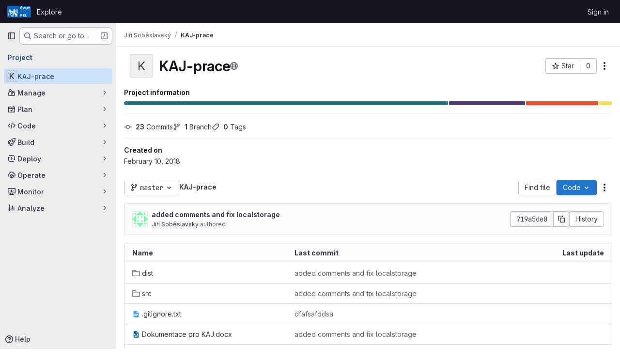

--- FILE ---
content_type: image/svg+xml
request_url: https://gitlab.fel.cvut.cz/uploads/-/system/appearance/header_logo/1/logo_FEL.svg
body_size: 22246
content:
<?xml version="1.0" encoding="UTF-8" standalone="no"?>
<!-- Generator: Adobe Illustrator 15.0.0, SVG Export Plug-In . SVG Version: 6.00 Build 0)  -->

<svg
   version="1.1"
   id="Layer_1"
   x="0px"
   y="0px"
   width="49.200001"
   height="23.999958"
   viewBox="0 0 291.29663 142.09567"
   enable-background="new 0 0 290.547 141.73"
   xml:space="preserve"
   sodipodi:docname="logo_FEL.svg"
   inkscape:version="1.3.2 (091e20e, 2023-11-25)"
   xmlns:inkscape="http://www.inkscape.org/namespaces/inkscape"
   xmlns:sodipodi="http://sodipodi.sourceforge.net/DTD/sodipodi-0.dtd"
   xmlns="http://www.w3.org/2000/svg"
   xmlns:svg="http://www.w3.org/2000/svg"><defs
   id="defs34" /><sodipodi:namedview
   id="namedview34"
   pagecolor="#ffffff"
   bordercolor="#666666"
   borderopacity="1.0"
   inkscape:showpageshadow="2"
   inkscape:pageopacity="0.0"
   inkscape:pagecheckerboard="0"
   inkscape:deskcolor="#d1d1d1"
   inkscape:zoom="10.318894"
   inkscape:cx="32.464718"
   inkscape:cy="16.329269"
   inkscape:window-width="1328"
   inkscape:window-height="650"
   inkscape:window-x="55"
   inkscape:window-y="140"
   inkscape:window-maximized="0"
   inkscape:current-layer="Layer_1" />
<g
   id="g34">
	<rect
   x="148.81599"
   y="0.001"
   fill="#0065bd"
   width="141.73"
   height="141.729"
   id="rect1" />
	<g
   id="g1">
		<path
   fill="#ffffff"
   d="m 262.018,20.477 v 22.36 h 9.254 v -22.36 h 7.978 v -6.824 h -25.257 v 6.824 z m -30.405,-6.825 h -9.252 v 18.412 c 0,8.154 6.28,11.458 13.833,11.458 7.553,0 13.831,-3.304 13.831,-11.458 V 13.652 h -9.252 v 17.639 c 0,3.305 -1.983,4.765 -4.579,4.765 -2.598,0 -4.581,-1.459 -4.581,-4.765 z m -35.029,29.184 h 11.426 l 10.244,-29.184 h -10.387 l -5.476,20.558 h -0.188 L 196.725,13.652 H 186.338 Z M 158.438,28.244 c 0,9.314 7.223,15.065 16.665,15.065 3.824,0 7.034,-0.901 8.97,-1.802 v -7.34 c -1.841,0.902 -3.967,1.675 -7.316,1.675 -3.353,0 -8.216,-2.319 -8.216,-7.598 0,-5.278 4.438,-7.768 8.734,-7.768 2.928,0 4.957,0.601 6.752,1.416 v -7.253 c -1.89,-0.773 -4.249,-1.373 -8.027,-1.373 -9.488,0 -17.562,5.665 -17.562,14.978"
   id="path1" />
	</g>
	<polygon
   fill="#ffffff"
   points="170.468,12.367 179.551,12.367 185.595,6.192 178.097,6.192 175.098,9.159 174.921,9.159 171.922,6.192 164.424,6.192 "
   id="polygon1" />
	<rect
   fill="#0065bd"
   width="141.73"
   height="141.73"
   id="rect2"
   x="0"
   y="0" />
	<g
   id="g2">
		<path
   fill="#ffffff"
   d="m 23.126,62.355 c 1.079,0.589 2.354,0.982 3.826,1.276 l 1.275,5.886 -5.886,25.31 -2.649,1.864 -7.357,31.587 -5.984,4.611 z m 4.905,0.099 c -5.494,-0.099 -9.908,-4.415 -9.908,-9.81 0,-5.787 4.512,-9.908 10.202,-9.908 2.648,0 5.003,1.177 6.572,3.139 -2.256,-0.294 -4.414,1.276 -5.101,3.042 -0.588,-0.196 -1.079,-0.196 -1.471,-0.196 -2.256,0 -4.022,1.766 -4.022,3.924 0,2.158 1.766,4.023 4.022,4.023 2.256,0 3.629,-1.767 3.629,-4.023 0,-0.098 0,-0.293 0,-0.392 0.098,-0.099 0.294,-0.099 0.589,-0.099 0.392,0 0.785,0.197 0.785,0.883 0,0.785 -0.294,2.256 -0.294,3.728 0,1.373 0.294,2.354 0.687,3.335 l 3.335,13.93 c -0.49,0.393 -0.981,0.883 -1.373,1.472 -1.864,0.393 -3.434,1.569 -4.12,3.237 z m 20.503,9.221 c -2.844,0 -4.611,0.196 -6.573,0.196 -3.041,0 -5.297,-1.276 -5.984,-3.728 1.177,0 2.06,-0.981 2.06,-2.158 0,-2.354 -3.629,-4.709 -3.629,-9.221 0,-1.472 0.196,-2.845 0.196,-3.924 0,-1.177 -0.981,-1.962 -2.06,-1.962 -0.883,0 -1.668,0.393 -2.06,0.785 -0.196,-2.747 2.06,-4.806 4.905,-4.611 0.393,-0.882 1.864,-1.962 3.532,-1.962 1.177,0 1.766,0.294 2.354,0.687 0.491,-0.196 1.079,-0.295 1.864,-0.295 2.256,0 4.708,1.865 4.708,4.709 0,2.649 -1.569,3.924 -3.139,5.003 -0.785,0.588 -0.98,1.177 -0.882,2.06 0.098,1.08 0.687,2.944 0.981,3.924 0.294,0.883 0.981,1.276 2.061,1.177 5.394,-0.392 13.144,-0.98 17.853,-1.177 4.415,-0.195 7.554,-0.293 11.185,-0.49 -6.868,1.667 -10.792,6.278 -11.872,12.851 l -3.139,1.667 C 60.208,72.558 56.676,71.675 48.534,71.675 Z M 44.12,98.26 c 1.177,-0.295 1.765,-1.177 1.765,-1.962 0,-1.177 -0.686,-1.962 -1.569,-2.552 -1.471,-0.882 -3.041,-1.667 -4.414,-2.844 -1.472,-1.275 -2.354,-2.354 -3.237,-3.531 -0.687,-0.785 -1.275,-1.08 -2.158,-1.08 -1.079,0 -1.864,0.785 -1.864,1.668 0,0.491 0.098,0.884 0.294,1.178 -1.471,-0.491 -2.354,-2.061 -2.354,-3.729 0,-1.569 0.981,-2.746 1.962,-3.335 -0.098,-0.294 -0.196,-0.687 -0.196,-1.177 0,-2.061 1.667,-4.022 4.316,-4.218 0.49,-1.375 1.962,-2.453 3.924,-2.453 2.355,0 4.807,1.766 4.807,4.904 0,1.57 -0.392,1.963 -0.392,3.14 0,0.688 0.196,1.274 1.177,2.257 1.177,1.177 1.765,1.863 2.452,1.863 0.688,0 1.08,-0.294 1.864,-0.884 4.414,-3.727 8.241,-7.65 13.537,-10.496 0.099,4.61 1.865,8.339 5.691,11.184 l -3.336,2.551 c -0.587,-0.589 -1.178,-0.785 -1.962,-0.785 -1.275,0 -2.549,0.491 -4.512,1.766 -2.256,1.473 -5.983,5.298 -8.632,7.849 -1.472,1.472 -3.042,2.256 -4.513,2.256 -1.179,-0.001 -2.16,-0.491 -2.65,-1.57 z M 35.781,80.21 c -1.275,0 -2.158,0.687 -2.354,1.471 0.393,-0.099 0.883,-0.196 1.471,-0.196 1.472,0 2.747,0.688 3.335,1.864 0.295,-1.865 -0.784,-3.139 -2.452,-3.139 z m 9.221,48.067 -7.357,-31.587 -2.649,-1.864 -1.275,-6.082 c -0.196,-0.785 0.196,-1.178 0.785,-1.178 0.392,0 0.687,0.196 1.079,0.589 1.275,1.472 2.06,2.354 3.434,3.531 0.785,0.688 1.766,1.275 2.747,1.767 l 6.081,26.389 c -0.98,0.882 -1.667,2.256 -1.667,3.727 0,1.08 0.294,2.061 0.785,2.944 -0.196,0.489 -0.295,0.979 -0.295,1.569 0,0.588 0.099,1.177 0.393,1.765 z M 40.195,49.798 c 0,-1.667 -1.373,-2.747 -2.648,-2.747 -0.589,0 -0.981,0.197 -1.275,0.295 1.668,0.687 2.845,2.158 2.747,4.905 0.882,-0.588 1.176,-1.569 1.176,-2.453 z m 1.571,28.94 c 0,-1.275 -1.08,-2.452 -2.453,-2.452 -0.785,0 -1.275,0.294 -1.569,0.49 1.864,0.392 3.335,1.962 3.433,3.924 0.294,-0.49 0.589,-0.981 0.589,-1.962 z m 3.139,-29.527 c 0,-1.472 -1.276,-2.552 -2.747,-2.552 0.588,0.491 1.177,1.668 1.177,2.944 0,0.588 -0.099,1.373 -0.491,2.256 1.177,-0.392 2.061,-1.276 2.061,-2.648 z m 3.139,78.871 c 0,-0.688 0.098,-1.08 0.392,-1.767 -0.492,-0.588 -0.883,-1.569 -0.883,-2.747 0,-1.177 0.589,-2.452 1.864,-3.236 -0.393,-2.943 1.962,-4.905 4.611,-4.905 2.942,0 4.414,2.061 4.904,4.12 0.392,1.472 0.981,1.962 1.669,2.06 1.275,0.197 3.334,0 4.119,-0.195 0.883,-0.197 1.275,-0.688 1.275,-2.159 0.099,-10.3 -1.178,-16.873 -1.178,-20.6 0,-4.022 2.257,-5.788 4.611,-6.573 3.14,-1.079 9.32,-1.962 12.361,-1.864 1.373,0 2.06,0.884 2.647,1.767 1.079,1.667 1.962,3.434 3.041,5.689 -0.784,0.392 -1.177,1.079 -1.177,2.061 0,1.373 0.785,2.55 1.864,3.139 l -11.477,0.294 c -0.1,0.688 -0.1,1.374 -0.1,1.962 0,1.275 0.884,2.159 2.062,2.159 0.882,0 1.667,-0.295 2.354,-0.884 0.393,4.022 -2.061,5.298 -4.61,5.396 0.098,3.63 0.295,6.278 0.295,12.852 0,4.708 -2.354,7.553 -5.691,7.553 0.197,-0.195 0.294,-0.49 0.294,-0.785 0,-1.863 -2.06,-2.746 -3.531,-2.746 -2.944,0 -4.514,2.354 -7.751,2.354 -2.844,0 -4.021,-2.354 -6.181,-2.354 -1.372,0 -2.354,0.883 -2.354,2.061 0,0.588 0.197,1.078 0.589,1.569 -1.862,-0.003 -4.019,-1.769 -4.019,-4.221 z m 3.824,-5.298 c -1.862,0 -2.844,1.472 -2.647,2.648 0.392,-0.49 1.177,-1.177 2.747,-1.177 1.275,0 2.255,0.588 2.844,1.274 0,-1.371 -0.982,-2.745 -2.944,-2.745 z m 0.884,-4.512 c -1.569,0 -2.354,0.882 -2.454,1.667 0.392,-0.196 0.982,-0.393 1.864,-0.393 1.569,0 2.844,0.883 3.237,1.766 0.198,-1.569 -0.784,-3.04 -2.647,-3.04 z M 65.505,75.108 c 0,-6.475 4.906,-12.262 12.459,-14.028 2.845,-0.687 5.297,-1.08 8.633,-1.962 6.278,-1.667 8.24,-4.414 8.24,-8.044 0,-0.981 -0.197,-1.766 -0.688,-2.551 0.098,0.589 0.098,1.08 0.098,1.667 0,3.924 -3.629,7.456 -8.926,7.946 -2.846,0.196 -5.886,0.589 -8.829,0.883 -0.688,0.098 -0.98,-0.197 -0.98,-0.785 l -0.1,-4.708 c 0,-0.197 0.1,-0.393 0.393,-0.393 0.197,0 0.295,0.098 0.393,0.294 0.59,0.883 1.767,1.766 3.434,1.766 1.374,0 2.159,-0.785 2.159,-1.667 0,-0.982 -0.884,-1.865 -2.649,-1.865 -3.826,0 -5.788,2.649 -10.006,2.649 -4.61,0 -6.18,-2.257 -6.18,-4.415 0,-1.766 0.98,-2.845 2.255,-3.433 -0.392,0.49 -0.49,0.883 -0.49,1.57 0,1.471 1.767,2.648 4.906,2.648 2.942,0 4.807,-0.686 7.063,-0.686 2.941,0 4.708,0.98 5.493,2.06 -0.1,-2.257 -1.767,-4.219 -3.924,-4.219 -1.472,0 -2.062,0.883 -2.257,1.276 -0.098,0.294 -0.295,0.392 -0.49,0.392 -0.197,0 -0.393,-0.098 -0.393,-0.293 l -0.491,-4.906 c -0.098,-0.588 0.196,-0.883 0.981,-0.98 l 5.004,-0.392 c 0.882,2.452 1.47,3.825 2.746,3.825 0.686,0 0.98,-0.785 0.98,-1.471 1.079,-0.294 2.159,-0.294 3.236,-0.197 -1.274,-0.882 -5.493,-0.393 -6.768,-2.157 2.06,-0.099 3.629,-0.197 5.298,-0.197 1.667,0 3.139,0 4.512,0.197 1.569,0.195 3.139,1.079 3.139,2.747 0,1.079 -0.587,1.863 -1.667,1.863 -0.393,0 -0.687,-0.098 -1.079,-0.392 0.098,0.785 0.882,1.275 1.667,1.275 1.276,0 2.159,-0.785 2.159,-2.453 0,-0.883 -0.197,-1.863 -0.883,-2.648 2.06,1.667 3.335,4.61 3.335,8.043 0,5.984 -2.157,9.124 -8.828,11.478 -3.434,1.177 -6.181,1.962 -9.614,3.237 -5.592,2.06 -8.928,5.886 -8.928,11.281 0,3.729 1.864,7.946 5.788,9.909 C 69.724,86.488 65.505,81.093 65.505,75.108 Z m 5.886,2.55 c 0,-5.296 2.944,-8.436 8.633,-10.594 3.14,-1.177 6.181,-2.06 9.025,-2.942 6.965,-2.453 9.417,-6.083 9.417,-12.557 0,-2.747 -0.784,-5.396 -2.06,-6.965 2.157,1.864 3.924,4.709 3.924,9.614 0,5.101 -1.472,10.301 -8.535,12.949 -3.334,1.276 -5.198,1.962 -8.729,3.433 -5.494,2.355 -7.261,5.494 -7.261,9.712 0,4.021 2.159,6.278 3.826,7.651 -4.022,-0.686 -8.24,-4.807 -8.24,-10.301 z m 5.885,2.747 c 0,-3.924 1.864,-6.572 6.671,-8.828 3.042,-1.374 5.298,-1.864 8.83,-3.336 6.964,-2.747 8.73,-7.946 8.73,-13.929 0,-2.061 -0.295,-4.514 -1.375,-6.573 1.473,1.766 3.239,4.513 3.239,9.908 0,5.592 -1.864,10.792 -8.045,13.832 -2.942,1.374 -4.904,2.158 -8.24,3.728 -3.826,1.962 -5.984,4.709 -5.984,7.946 0,2.551 1.178,4.513 2.257,5.592 -3.728,-1.08 -6.083,-4.611 -6.083,-8.34 z m 8.928,-38.748 c -1.962,0 -3.924,0.099 -5.983,0.294 l -2.649,-5.199 h 4.512 c 0,1.177 0.885,2.06 1.962,2.06 1.08,0 1.962,-0.882 1.962,-2.06 h 4.023 c 0,1.275 0.785,2.06 1.962,2.06 1.078,0 1.962,-1.079 1.962,-2.06 h 4.512 l -3.041,5.396 c -2.453,-0.295 -5.593,-0.491 -9.222,-0.491 z m -3.629,41.594 c 0,-2.747 1.862,-5.003 5.198,-6.77 2.354,-1.178 4.316,-1.962 8.24,-3.924 6.181,-3.041 8.535,-8.043 8.535,-14.812 0,-1.766 -0.295,-3.238 -0.59,-5.003 1.08,2.157 1.963,4.709 1.963,7.946 0,6.474 -2.257,12.752 -8.73,16.088 -2.747,1.373 -4.316,2.256 -6.376,3.236 -3.14,1.374 -4.611,3.531 -4.611,6.083 0,1.962 0.49,3.041 0.98,3.924 -2.844,-0.784 -4.609,-3.335 -4.609,-6.768 z m 5.001,16.676 c 0,-0.98 0.295,-1.569 1.473,-1.766 -1.373,-3.04 -2.452,-5.002 -3.237,-6.278 -0.295,-0.49 0,-0.784 0.393,-0.784 0.588,0 1.079,0.196 1.472,0.784 0.686,0.884 1.569,2.256 2.255,3.532 1.277,2.256 2.062,4.414 2.159,7.554 H 91.11 c -2.061,0 -3.534,-1.472 -3.534,-3.042 z m 6.966,28.155 c 0,-0.688 0.098,-1.08 0.393,-1.767 -0.49,-0.588 -0.883,-1.569 -0.883,-2.747 0,-1.177 0.588,-2.452 1.864,-3.236 -0.393,-2.943 1.962,-4.905 4.609,-4.905 2.944,0 4.416,2.061 4.906,4.12 0.393,1.472 0.979,1.962 1.667,2.06 1.274,0.197 3.336,0 4.121,-0.195 0.883,-0.197 1.274,-0.688 1.274,-2.159 0,-2.452 -0.687,-5.688 -1.274,-8.436 -1.472,0.195 -5.102,0.393 -7.848,0.393 -6.083,0 -9.518,-2.747 -10.104,-8.731 -0.197,-2.453 -0.688,-4.807 -2.159,-7.455 -1.078,-2.061 -3.532,-4.808 -3.532,-8.339 0,-2.648 0.982,-4.218 4.023,-5.688 2.157,-0.982 4.709,-2.159 6.866,-3.435 -0.098,3.435 1.962,8.044 4.611,10.006 2.942,2.158 5.688,2.747 9.712,2.747 4.609,0 9.025,-1.373 11.38,-4.12 -1.375,0.883 -3.239,1.373 -5.593,1.373 -7.259,0 -11.87,-5.592 -11.87,-11.575 0,-4.316 2.354,-8.143 6.278,-11.379 3.237,-2.649 6.181,-4.316 8.438,-6.573 1.47,-1.471 2.747,-3.237 2.747,-5.296 0,-2.453 -1.669,-4.807 -3.435,-5.493 0.98,-1.177 2.942,-2.257 4.709,-2.257 2.942,0 5.688,2.158 5.688,5.003 0,2.157 -1.274,3.825 -2.941,4.61 0.098,1.668 -0.982,3.825 -2.257,5.199 -2.452,2.648 -6.966,5.494 -9.907,7.848 -2.944,2.354 -4.514,4.807 -4.514,8.142 0,4.415 3.531,7.651 8.045,7.651 4.219,0 7.848,-3.236 7.848,-7.75 0,-4.119 -2.943,-7.161 -7.455,-9.22 l 3.727,-2.649 c 4.023,2.354 8.438,5.591 8.438,12.557 0,9.613 -7.75,18.05 -20.307,18.05 -3.924,0 -5.004,-0.49 -7.456,-1.472 1.57,1.472 3.237,3.63 3.337,6.278 1.962,0.589 3.334,0.883 7.553,0.883 1.864,0 4.414,-0.294 6.474,-0.883 1.472,-0.393 2.354,-0.98 2.846,-1.667 0.49,0.784 0.785,1.667 0.785,2.451 0,2.257 -1.669,4.022 -3.434,4.415 0.687,6.965 1.274,13.931 1.274,20.209 0,4.708 -2.354,7.553 -5.688,7.553 0.195,-0.195 0.293,-0.49 0.293,-0.785 0,-1.863 -2.06,-2.746 -3.531,-2.746 -2.942,0 -4.512,2.354 -7.749,2.354 -2.846,0 -4.023,-2.354 -6.181,-2.354 -1.374,0 -2.354,0.883 -2.354,2.061 0,0.588 0.195,1.078 0.588,1.569 -1.863,-0.002 -4.022,-1.768 -4.022,-4.22 z m 3.826,-5.298 c -1.864,0 -2.845,1.472 -2.649,2.648 0.393,-0.49 1.178,-1.177 2.747,-1.177 1.275,0 2.257,0.588 2.845,1.274 0,-1.371 -0.981,-2.745 -2.943,-2.745 z m 0.883,-4.512 c -1.569,0 -2.354,0.882 -2.452,1.667 0.393,-0.196 0.98,-0.393 1.864,-0.393 1.569,0 2.845,0.883 3.236,1.766 0.196,-1.569 -0.784,-3.04 -2.648,-3.04 z M 111.513,54.41 c -1.471,-0.785 -2.747,-2.452 -2.747,-4.414 0,-2.845 2.454,-5.003 5.396,-5.003 2.256,0 3.826,1.08 4.806,2.257 -1.862,0.98 -3.334,3.334 -3.334,5.493 0,2.845 1.472,4.61 2.845,6.082 l -3.63,2.649 c -2.06,-1.866 -3.336,-4.318 -3.336,-7.064 z"
   id="path2" />
	</g>
	<g
   id="g13">
		<path
   fill="#ffffff"
   d="m 159.633,96.185 c 0,-2.763 2.179,-4.444 4.737,-4.444 1.02,0 1.657,0.179 2.165,0.407 V 94.3 c -0.483,-0.241 -1.032,-0.42 -1.82,-0.42 -1.159,0 -2.356,0.738 -2.356,2.305 0,1.565 1.312,2.254 2.216,2.254 0.904,0 1.478,-0.229 1.975,-0.496 v 2.177 c -0.521,0.268 -1.389,0.535 -2.42,0.535 -2.547,-0.001 -4.497,-1.707 -4.497,-4.47 z m 1.414,-6.813 h 2.166 l 0.864,0.942 h 0.052 l 0.866,-0.942 h 2.165 l -1.746,1.961 h -2.622 z"
   id="path3" />
		<path
   fill="#ffffff"
   d="m 168.415,91.854 h 5.973 v 1.975 h -3.477 v 1.388 h 3.361 v 1.923 h -3.361 v 1.401 h 3.477 v 1.973 h -5.973 z"
   id="path4" />
		<path
   fill="#ffffff"
   d="m 176.357,100.056 v -2.267 c 0.561,0.395 1.719,0.892 2.865,0.892 0.84,0 1.298,-0.242 1.298,-0.676 0,-0.343 -0.317,-0.496 -0.788,-0.61 -0.562,-0.141 -0.905,-0.217 -1.554,-0.383 -1.172,-0.292 -1.923,-1.133 -1.923,-2.47 0,-1.758 1.591,-2.891 3.743,-2.891 1.019,0 1.935,0.203 2.496,0.445 v 2.152 c -0.434,-0.242 -1.312,-0.573 -2.369,-0.573 -0.967,0 -1.4,0.242 -1.4,0.624 0,0.331 0.254,0.497 0.84,0.624 0.434,0.089 0.751,0.141 1.324,0.28 1.414,0.344 2.14,1.171 2.14,2.585 0,1.438 -1.312,2.929 -3.681,2.929 -1.297,0.001 -2.291,-0.267 -2.991,-0.661 z"
   id="path5" />
		<path
   fill="#ffffff"
   d="m 190.041,100.514 -2.509,-4.163 v 4.163 h -2.495 v -8.659 h 2.495 v 3.986 l 2.42,-3.986 h 3.043 l -2.89,4.189 2.929,4.47 z"
   id="path6" />
		<path
   fill="#ffffff"
   d="m 194.633,91.854 h 5.973 v 1.975 h -3.477 v 1.388 h 3.361 v 1.923 h -3.361 v 1.401 h 3.477 v 1.973 h -5.973 z m 2.814,-2.482 h 2.902 l -1.795,1.961 h -2.113 z"
   id="path7" />
		<path
   fill="#ffffff"
   d="m 204.623,91.854 h 2.803 l 1.475,6.481 h 0.052 l 1.478,-6.481 h 2.802 l -2.598,8.659 h -3.413 z"
   id="path8" />
		<path
   fill="#ffffff"
   d="m 216.409,97.343 -2.93,-5.488 h 2.829 l 1.361,3.095 h 0.052 l 1.413,-3.095 h 2.763 l -2.991,5.488 v 3.171 h -2.497 z"
   id="path9" />
		<path
   fill="#ffffff"
   d="m 222.722,100.056 v -2.267 c 0.56,0.395 1.719,0.892 2.864,0.892 0.841,0 1.299,-0.242 1.299,-0.676 0,-0.343 -0.317,-0.496 -0.79,-0.61 -0.559,-0.141 -0.903,-0.217 -1.553,-0.383 -1.171,-0.292 -1.924,-1.133 -1.924,-2.47 0,-1.758 1.593,-2.891 3.745,-2.891 1.02,0 1.936,0.203 2.496,0.445 v 2.152 c -0.433,-0.242 -1.312,-0.573 -2.368,-0.573 -0.968,0 -1.401,0.242 -1.401,0.624 0,0.331 0.254,0.497 0.84,0.624 0.434,0.089 0.751,0.141 1.325,0.28 1.413,0.344 2.14,1.171 2.14,2.585 0,1.438 -1.312,2.929 -3.682,2.929 -1.298,0.001 -2.292,-0.267 -2.991,-0.661 z"
   id="path10" />
		<path
   fill="#ffffff"
   d="m 230.878,96.185 c 0,-2.891 1.771,-4.533 4.344,-4.533 2.585,0 4.316,1.643 4.316,4.533 0,2.89 -1.731,4.533 -4.316,4.533 -2.574,0 -4.344,-1.643 -4.344,-4.533 z m 5.985,0 c 0,-1.426 -0.521,-2.317 -1.642,-2.317 -1.108,0 -1.669,0.892 -1.669,2.317 0,1.427 0.561,2.317 1.669,2.317 1.121,0 1.642,-0.891 1.642,-2.317 z"
   id="path11" />
		<path
   fill="#ffffff"
   d="m 246.562,100.514 -2.509,-4.163 v 4.163 h -2.496 v -8.659 h 2.496 v 3.986 l 2.42,-3.986 h 3.044 l -2.891,4.189 2.928,4.47 z"
   id="path12" />
		<path
   fill="#ffffff"
   d="m 251.153,91.854 h 5.971 v 1.975 h -3.475 v 1.388 h 3.361 v 1.923 h -3.361 v 1.401 h 3.475 v 1.973 h -5.971 z m 2.815,-2.482 h 2.902 l -1.795,1.961 h -2.114 z"
   id="path13" />
	</g>
	<g
   id="g14">
		<path
   fill="#ffffff"
   d="m 160.079,112.769 v -5.463 h 2.496 v 5.234 c 0,0.979 0.534,1.413 1.236,1.413 0.699,0 1.233,-0.434 1.233,-1.413 v -5.234 h 2.496 v 5.463 c 0,2.419 -1.693,3.399 -3.729,3.399 -2.039,0 -3.732,-0.98 -3.732,-3.399 z"
   id="path14" />
	</g>
	<g
   id="g15">
		<path
   fill="#ffffff"
   d="m 169.511,111.635 c 0,-2.763 2.177,-4.443 4.735,-4.443 1.019,0 1.656,0.178 2.166,0.407 v 2.151 c -0.484,-0.241 -1.031,-0.42 -1.822,-0.42 -1.159,0 -2.355,0.739 -2.355,2.305 0,1.566 1.312,2.254 2.216,2.254 0.903,0 1.478,-0.229 1.975,-0.496 v 2.177 c -0.522,0.269 -1.389,0.536 -2.42,0.536 -2.548,-10e-4 -4.495,-1.708 -4.495,-4.471 z m 1.413,-6.813 h 2.164 l 0.865,0.943 h 0.052 l 0.866,-0.943 h 2.164 l -1.743,1.961 h -2.625 z"
   id="path15" />
	</g>
	<g
   id="g27">
		<path
   fill="#ffffff"
   d="m 178.305,107.306 h 5.972 v 1.975 H 180.8 v 1.387 h 3.362 v 1.924 H 180.8 v 1.4 h 3.477 v 1.974 h -5.972 z"
   id="path16" />
		<path
   fill="#ffffff"
   d="m 186.551,107.306 h 3.069 l 2.598,5.17 h 0.037 v -5.17 h 2.497 v 8.659 h -3.044 l -2.622,-5.195 h -0.039 v 5.195 h -2.496 z"
   id="path17" />
		<path
   fill="#ffffff"
   d="m 198.223,104.822 h 2.903 l -1.795,1.961 h -2.115 z m -0.931,2.484 h 2.497 v 8.659 h -2.497 z"
   id="path18" />
		<path
   fill="#ffffff"
   d="m 206.419,109.33 h -2.165 v -2.024 h 6.813 v 2.024 h -2.152 v 6.635 h -2.496 z"
   id="path19" />
		<path
   fill="#ffffff"
   d="m 212.679,107.306 h 5.974 v 1.975 h -3.477 v 1.387 h 3.361 v 1.924 h -3.361 v 1.4 h 3.477 v 1.974 h -5.974 z"
   id="path20" />
		<path
   fill="#ffffff"
   d="m 220.417,111.635 c 0,-2.763 2.177,-4.443 4.737,-4.443 1.019,0 1.654,0.178 2.164,0.407 v 2.151 c -0.482,-0.241 -1.031,-0.42 -1.82,-0.42 -1.159,0 -2.355,0.739 -2.355,2.305 0,1.566 1.311,2.254 2.216,2.254 0.903,0 1.478,-0.229 1.973,-0.496 v 2.177 c -0.522,0.269 -1.387,0.536 -2.419,0.536 -2.549,-10e-4 -4.496,-1.708 -4.496,-4.471 z"
   id="path21" />
		<path
   fill="#ffffff"
   d="m 231.695,107.306 v 3.312 h 2.559 v -3.312 h 2.496 v 8.659 h -2.496 v -3.387 h -2.559 v 3.387 h -2.496 v -8.659 z"
   id="path22" />
		<path
   fill="#ffffff"
   d="m 239.291,107.306 h 3.069 l 2.598,5.17 h 0.038 v -5.17 h 2.496 v 8.659 h -3.043 l -2.625,-5.195 h -0.037 v 5.195 h -2.496 z"
   id="path23" />
		<path
   fill="#ffffff"
   d="m 250.033,107.306 h 2.496 v 8.659 h -2.496 z"
   id="path24" />
		<path
   fill="#ffffff"
   d="m 254.564,111.635 c 0,-2.763 2.177,-4.443 4.735,-4.443 1.019,0 1.656,0.178 2.166,0.407 v 2.151 c -0.485,-0.241 -1.032,-0.42 -1.822,-0.42 -1.159,0 -2.355,0.739 -2.355,2.305 0,1.566 1.312,2.254 2.216,2.254 0.903,0 1.477,-0.229 1.975,-0.496 v 2.177 c -0.522,0.269 -1.389,0.536 -2.421,0.536 -2.546,-10e-4 -4.494,-1.708 -4.494,-4.471 z"
   id="path25" />
		<path
   fill="#ffffff"
   d="m 268.35,115.965 -2.509,-4.164 v 4.164 h -2.497 v -8.659 h 2.497 v 3.986 l 2.42,-3.986 h 3.043 l -2.891,4.189 2.928,4.47 z"
   id="path26" />
		<path
   fill="#ffffff"
   d="m 272.94,107.306 h 5.974 v 1.975 h -3.477 v 1.387 h 3.361 v 1.924 h -3.361 v 1.4 h 3.477 v 1.974 h -5.974 z m 2.815,-2.484 h 2.903 l -1.795,1.961 h -2.115 z"
   id="path27" />
	</g>
	<g
   id="g28">
		<path
   fill="#ffffff"
   d="m 159.188,122.756 h 2.802 l 1.478,6.482 h 0.052 l 1.477,-6.482 h 2.8 l -2.598,8.659 h -3.412 z"
   id="path28" />
	</g>
	<g
   id="g33">
		<path
   fill="#ffffff"
   d="m 172.577,122.756 h 3.77 c 2.023,0 3.284,1.389 3.284,2.98 0,1.591 -1.261,2.877 -3.284,2.877 h -1.273 v 2.802 h -2.496 v -8.659 z m 3.477,3.999 c 0.547,0 1.044,-0.446 1.044,-1.07 0,-0.61 -0.497,-1.069 -1.044,-1.069 h -0.98 v 2.14 h 0.98 z"
   id="path29" />
		<path
   fill="#ffffff"
   d="m 181.46,122.756 h 3.974 c 2.024,0 3.26,1.299 3.26,2.853 0,1.478 -1.083,2.127 -1.847,2.471 l -0.013,0.051 c 0.114,0.076 0.318,0.331 0.483,0.611 l 1.593,2.674 h -2.814 l -1.502,-3.043 h -0.638 v 3.043 h -2.496 z m 3.503,3.999 c 0.675,0 1.069,-0.534 1.069,-1.082 0,-0.548 -0.395,-1.07 -1.069,-1.07 h -1.007 v 2.152 z"
   id="path30" />
		<path
   fill="#ffffff"
   d="m 195.208,129.62 h -2.763 l -0.471,1.795 h -2.561 l 2.585,-8.659 h 3.654 l 2.598,8.659 h -2.559 z m -0.471,-1.769 -0.854,-3.197 h -0.114 l -0.854,3.197 z"
   id="path31" />
		<path
   fill="#ffffff"
   d="m 198.935,129.505 3.617,-4.724 h -3.541 v -2.025 h 6.66 v 1.821 l -3.681,4.813 h 3.745 v 2.024 h -6.801 v -1.909 z"
   id="path32" />
		<path
   fill="#ffffff"
   d="m 207.628,122.756 h 5.971 v 1.975 h -3.477 v 1.388 h 3.363 v 1.923 h -3.363 v 1.401 h 3.477 v 1.973 h -5.971 z"
   id="path33" />
	</g>
</g>
<g
   id="g5"
   transform="translate(149.51347)">
	<rect
   fill="#0065bd"
   width="141.729"
   height="141.731"
   id="rect1-9"
   x="0"
   y="0" />
	<g
   id="g2-3">
		<path
   fill="#ffffff"
   d="m 113.202,20.478 v 22.361 h 9.252 V 20.478 h 7.979 v -6.825 h -25.258 v 6.825 z M 82.798,13.653 h -9.254 v 18.412 c 0,8.155 6.278,11.46 13.833,11.46 7.555,0 13.831,-3.305 13.831,-11.46 V 13.653 h -9.251 v 17.64 c 0,3.305 -1.983,4.764 -4.58,4.764 -2.596,0 -4.579,-1.459 -4.579,-4.764 z M 47.768,42.838 H 59.192 L 69.437,13.652 H 59.052 L 53.575,34.211 H 53.384 L 47.909,13.652 H 37.522 Z M 9.623,28.246 c 0,9.313 7.222,15.066 16.664,15.066 3.826,0 7.034,-0.903 8.97,-1.806 v -7.337 c -1.84,0.9 -3.967,1.673 -7.318,1.673 -3.352,0 -8.214,-2.318 -8.214,-7.596 0,-5.28 4.438,-7.769 8.732,-7.769 2.928,0 4.96,0.6 6.754,1.416 V 14.64 c -1.89,-0.771 -4.25,-1.374 -8.026,-1.374 -9.492,10e-4 -17.562,5.666 -17.562,14.98"
   id="path1-8" />
	</g>
	<polygon
   fill="#ffffff"
   points="23.104,6.194 15.607,6.194 21.649,12.368 30.734,12.368 36.777,6.194 29.279,6.194 26.281,9.161 26.105,9.161 "
   id="polygon1-0" />
	<g
   id="g4">
		<path
   fill="#ffffff"
   d="m 35.394,101.575 v 6.665 H 22.673 v 4.771 h 12.579 v 6.494 H 22.673 v 11.308 h -9.27 v -29.238 z"
   id="path2-2" />
		<path
   fill="#ffffff"
   d="m 41.074,101.575 h 22.178 v 6.665 H 50.343 v 4.688 h 12.484 v 6.491 H 50.343 v 4.73 h 12.909 v 6.664 H 41.074 Z"
   id="path3-4" />
		<path
   fill="#ffffff"
   d="M 69.833,101.575 H 79.1 v 22.315 h 11.493 v 6.923 h -20.76 z"
   id="path4-8" />
	</g>
</g></svg>
